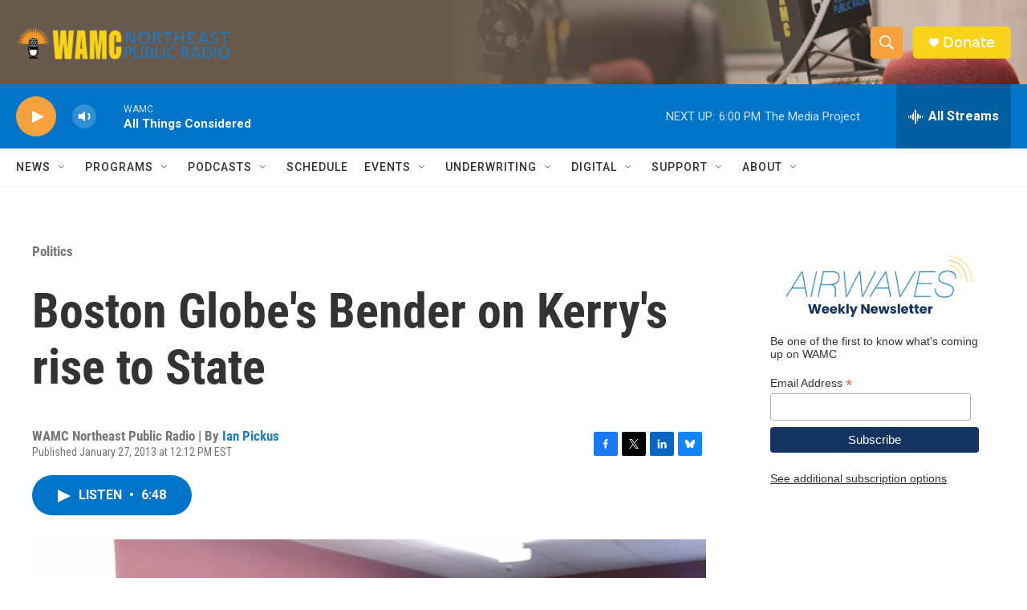

--- FILE ---
content_type: text/html; charset=utf-8
request_url: https://www.google.com/recaptcha/api2/aframe
body_size: 268
content:
<!DOCTYPE HTML><html><head><meta http-equiv="content-type" content="text/html; charset=UTF-8"></head><body><script nonce="XfiM_gJakPJFVxWTz2zm3A">/** Anti-fraud and anti-abuse applications only. See google.com/recaptcha */ try{var clients={'sodar':'https://pagead2.googlesyndication.com/pagead/sodar?'};window.addEventListener("message",function(a){try{if(a.source===window.parent){var b=JSON.parse(a.data);var c=clients[b['id']];if(c){var d=document.createElement('img');d.src=c+b['params']+'&rc='+(localStorage.getItem("rc::a")?sessionStorage.getItem("rc::b"):"");window.document.body.appendChild(d);sessionStorage.setItem("rc::e",parseInt(sessionStorage.getItem("rc::e")||0)+1);localStorage.setItem("rc::h",'1769381634679');}}}catch(b){}});window.parent.postMessage("_grecaptcha_ready", "*");}catch(b){}</script></body></html>